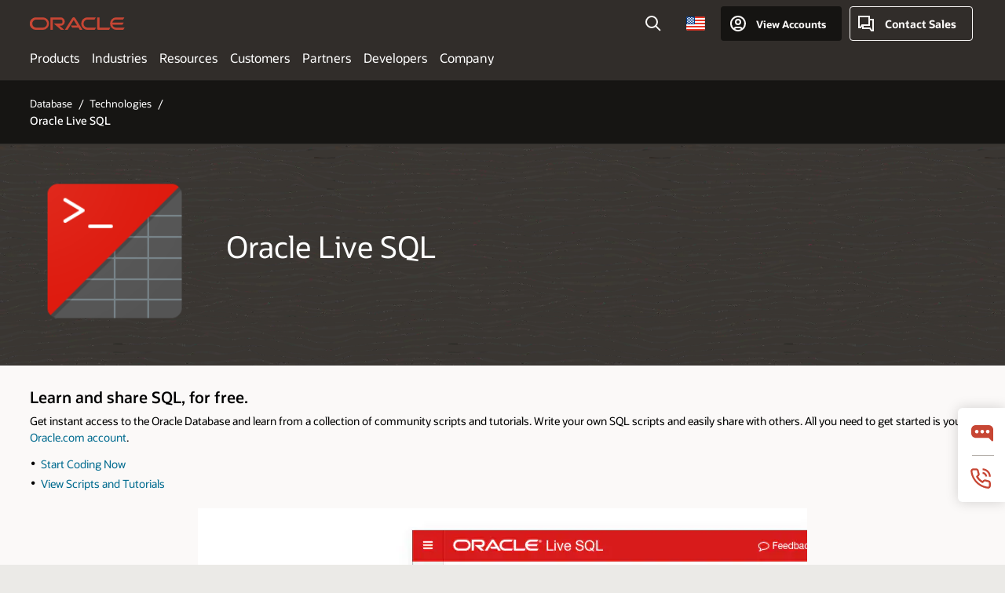

--- FILE ---
content_type: text/html; charset=UTF-8
request_url: https://www.oracle.com/database/technologies/oracle-live-sql/
body_size: 11960
content:

<!DOCTYPE html>
<html lang="en-US" class="no-js"><head>
<title>Live SQL</title>
<meta name="Title" content="Live SQL">
<meta name="Description" content="Live SQL">
<meta name="Keywords" content="Live SQL">
<!-- Container/Display Start -->
<!-- _Raw-Text -->
<!-- css / js files start -->
<script>
!function(){
var d=document.documentElement;d.className=d.className.replace(/no-js/,'js');
if(document.location.href.indexOf('betamode=') > -1) document.write('<script src="https://www.oracle.com/asset/web/js/ocom-betamode.js"><\/script>');
}();
</script>
<link data-wscss href="/asset/web/css/ocom-v1-base.css" rel="stylesheet">
<link data-wscss href="/asset/web/css/ocom-v1-styles.css" rel="preload" as="style" onload="this.rel='stylesheet'" onerror="this.rel='stylesheet'">
<noscript>
<link href="/asset/web/css/ocom-v1-styles.css" rel="stylesheet">
</noscript>
<link data-wsjs data-reqjq href="/asset/web/js/ocom-v1-base.js" rel="preload" as="script">
<link data-wsjs data-reqjq href="/asset/web/js/ocom-v1-lib.js" rel="preload" as="script">
<script data-wsjs src="/asset/web/js/jquery-min.js" async onload="$('head link[data-reqjq][rel=preload]').each(function(){var a = document.createElement('script');a.async=false;a.src=$(this).attr('href');this.parentNode.insertBefore(a, this);});$(function(){$('script[data-reqjq][data-src]').each(function(){this.async=true;this.src=$(this).data('src');});});"></script>
<!-- end css / js files start -->
<!-- / _Raw-Text -->
<!-- Container/Display end -->
<meta http-equiv="Content-Type" content="text/html; charset=utf-8">
<meta name="viewport" content="width=device-width, initial-scale=1">
<meta name="siteid" content="us">
<meta name="countryid" content="US">
<meta name="robots" content="index, follow">
<meta name="country" content="United States">
<meta name="Language" content="en">
<meta name="Updated Date" content="2019-06-25T14:48:36Z">
<script type="text/javascript">
var pageData = pageData || {};
//page info
pageData.pageInfo = pageData.pageInfo || {};
pageData.pageInfo.language = "en";
pageData.pageInfo.country = "United States";
pageData.pageInfo.pageTitle = "Live SQL";
pageData.pageInfo.description = "Live SQL";
pageData.pageInfo.keywords = "Live SQL";
pageData.pageInfo.siteId = "us";
pageData.pageInfo.countryId = "US";
pageData.pageInfo.updatedDate = "2019-06-25T14:48:36Z";
</script>
<!-- start : ocom/common/global/components/seo-taxonomy-meta-data-->
<script type="text/javascript">
var pageData = pageData || {};
//taxonmy
pageData.taxonomy = pageData.taxonomy || {};
pageData.taxonomy.productServices = [];
pageData.taxonomy.industry = [];
pageData.taxonomy.region = [];
pageData.taxonomy.contentType = [];
pageData.taxonomy.buyersJourney = [];
pageData.taxonomy.revenue = [];
pageData.taxonomy.title = [];
pageData.taxonomy.audience = [];
pageData.taxonomy.persona = [];
</script>
<!-- end : ocom/common/global/components/seo-taxonomy-meta-data-->
<!-- start : ocom/common/global/components/social-media-meta-tags -->
<!-- end : ocom/common/global/components/social-media-meta-tags -->
<!-- start : ocom/common/global/components/seo-hreflang-meta-tags --><link rel="canonical" href="https://www.oracle.com/database/technologies/oracle-live-sql/" />
<link rel="alternate" hreflang="en-US" href="https://www.oracle.com/database/technologies/oracle-live-sql/" />
<!-- end : ocom/common/global/components/seo-hreflang-meta-tags -->
<!-- Container/Display Start -->
<!-- _Raw-Text -->
<!-- www-us HeadAdminContainer -->
<link rel="icon" href="https://www.oracle.com/asset/web/favicons/favicon-32.png" sizes="32x32">
<link rel="icon" href="https://www.oracle.com/asset/web/favicons/favicon-128.png" sizes="128x128">
<link rel="icon" href="https://www.oracle.com/asset/web/favicons/favicon-192.png" sizes="192x192">
<link rel="apple-touch-icon" href="https://www.oracle.com/asset/web/favicons/favicon-120.png" sizes="120x120">
<link rel="apple-touch-icon" href="https://www.oracle.com/asset/web/favicons/favicon-152.png" sizes="152x152">
<link rel="apple-touch-icon" href="https://www.oracle.com/asset/web/favicons/favicon-180.png" sizes="180x180">
<meta name="msapplication-TileColor" content="#fcfbfa"/>
<meta name="msapplication-square70x70logo" content="favicon-128.png"/>
<meta name="msapplication-square150x150logo" content="favicon-270.png"/>
<meta name="msapplication-TileImage" content="favicon-270.png"/>
<meta name="msapplication-config" content="none"/>
<meta name="referrer" content="no-referrer-when-downgrade"/>
<script async="async" type="text/javascript" src='//consent.truste.com/notice?domain=oracle.com&c=teconsent&js=bb&noticeType=bb&text=true&gtm=1&cdn=1&pcookie' crossorigin></script>
<style>
#oReactiveChatContainer1 { display:none;}
</style>
<!-- Truste for RU -->
<script type="text/javascript">
if (location.pathname.indexOf("/ru/") == 0){
document.write('\x3Cscript async="async" src=//consent.truste.com/notice?domain=oracleru.com&c=teconsent&js=bb&noticeType=bb&text=true&gtm=1&cdn=1&pcookie crossorigin="">\x3C/script>');
}
</script>
<!--Tealium embed code -->
<script src="https://tms.oracle.com/main/prod/utag.sync.js"></script>
<!-- Loading script asynchronously -->
<script type="text/javascript">
(function(a,b,c,d){
if(location.href.indexOf("tealium=dev") == -1) {
a='https://tms.oracle.com/main/prod/utag.js';
} else {
a='https://tms.oracle.com/main/dev/utag.js';
}
b=document;c='script';d=b.createElement(c);d.src=a;d.type='text/java'+c;d.async=true;
a=b.getElementsByTagName(c)[0];a.parentNode.insertBefore(d,a);
})();
</script>
<!--End-->
<!-- / _Raw-Text -->
<!-- Container/Display end -->

<script>(window.BOOMR_mq=window.BOOMR_mq||[]).push(["addVar",{"rua.upush":"false","rua.cpush":"false","rua.upre":"true","rua.cpre":"true","rua.uprl":"false","rua.cprl":"false","rua.cprf":"false","rua.trans":"SJ-6f05ea64-e20c-4d98-b8ac-8f58db9253b4","rua.cook":"false","rua.ims":"false","rua.ufprl":"true","rua.cfprl":"true","rua.isuxp":"false","rua.texp":"norulematch","rua.ceh":"false","rua.ueh":"false","rua.ieh.st":"0"}]);</script>
                              <script>!function(e){var n="https://s.go-mpulse.net/boomerang/";if("False"=="True")e.BOOMR_config=e.BOOMR_config||{},e.BOOMR_config.PageParams=e.BOOMR_config.PageParams||{},e.BOOMR_config.PageParams.pci=!0,n="https://s2.go-mpulse.net/boomerang/";if(window.BOOMR_API_key="DXNLE-YBWWY-AR74T-WMD99-77VRA",function(){function e(){if(!o){var e=document.createElement("script");e.id="boomr-scr-as",e.src=window.BOOMR.url,e.async=!0,i.parentNode.appendChild(e),o=!0}}function t(e){o=!0;var n,t,a,r,d=document,O=window;if(window.BOOMR.snippetMethod=e?"if":"i",t=function(e,n){var t=d.createElement("script");t.id=n||"boomr-if-as",t.src=window.BOOMR.url,BOOMR_lstart=(new Date).getTime(),e=e||d.body,e.appendChild(t)},!window.addEventListener&&window.attachEvent&&navigator.userAgent.match(/MSIE [67]\./))return window.BOOMR.snippetMethod="s",void t(i.parentNode,"boomr-async");a=document.createElement("IFRAME"),a.src="about:blank",a.title="",a.role="presentation",a.loading="eager",r=(a.frameElement||a).style,r.width=0,r.height=0,r.border=0,r.display="none",i.parentNode.appendChild(a);try{O=a.contentWindow,d=O.document.open()}catch(_){n=document.domain,a.src="javascript:var d=document.open();d.domain='"+n+"';void(0);",O=a.contentWindow,d=O.document.open()}if(n)d._boomrl=function(){this.domain=n,t()},d.write("<bo"+"dy onload='document._boomrl();'>");else if(O._boomrl=function(){t()},O.addEventListener)O.addEventListener("load",O._boomrl,!1);else if(O.attachEvent)O.attachEvent("onload",O._boomrl);d.close()}function a(e){window.BOOMR_onload=e&&e.timeStamp||(new Date).getTime()}if(!window.BOOMR||!window.BOOMR.version&&!window.BOOMR.snippetExecuted){window.BOOMR=window.BOOMR||{},window.BOOMR.snippetStart=(new Date).getTime(),window.BOOMR.snippetExecuted=!0,window.BOOMR.snippetVersion=12,window.BOOMR.url=n+"DXNLE-YBWWY-AR74T-WMD99-77VRA";var i=document.currentScript||document.getElementsByTagName("script")[0],o=!1,r=document.createElement("link");if(r.relList&&"function"==typeof r.relList.supports&&r.relList.supports("preload")&&"as"in r)window.BOOMR.snippetMethod="p",r.href=window.BOOMR.url,r.rel="preload",r.as="script",r.addEventListener("load",e),r.addEventListener("error",function(){t(!0)}),setTimeout(function(){if(!o)t(!0)},3e3),BOOMR_lstart=(new Date).getTime(),i.parentNode.appendChild(r);else t(!1);if(window.addEventListener)window.addEventListener("load",a,!1);else if(window.attachEvent)window.attachEvent("onload",a)}}(),"".length>0)if(e&&"performance"in e&&e.performance&&"function"==typeof e.performance.setResourceTimingBufferSize)e.performance.setResourceTimingBufferSize();!function(){if(BOOMR=e.BOOMR||{},BOOMR.plugins=BOOMR.plugins||{},!BOOMR.plugins.AK){var n="true"=="true"?1:0,t="",a="amkn7vaxbzofo2l7ph6a-f-d6f381536-clientnsv4-s.akamaihd.net",i="false"=="true"?2:1,o={"ak.v":"39","ak.cp":"82485","ak.ai":parseInt("604074",10),"ak.ol":"0","ak.cr":9,"ak.ipv":4,"ak.proto":"h2","ak.rid":"39337e4e","ak.r":51663,"ak.a2":n,"ak.m":"dscx","ak.n":"essl","ak.bpcip":"3.20.223.0","ak.cport":51010,"ak.gh":"23.57.66.178","ak.quicv":"","ak.tlsv":"tls1.3","ak.0rtt":"","ak.0rtt.ed":"","ak.csrc":"-","ak.acc":"","ak.t":"1769961980","ak.ak":"hOBiQwZUYzCg5VSAfCLimQ==VPwRm96x/FJFMnoPI7dDbU59XoEBo8W9b9G24e8sds9LlF79mNwuhyNRwXKeGZ4FsGl/S/UIkxRJFi+ZY0ySe+64JvjENaZGVe6UIT00PQYFhjRuyFMky/ERDCr/XrTJIKp/bhlfNvi5tNwtNGXHOypFa/i7z/[base64]/D7g8y4URl3hS4sS0a28azERbZbf/nkUrwEYE=","ak.pv":"517","ak.dpoabenc":"","ak.tf":i};if(""!==t)o["ak.ruds"]=t;var r={i:!1,av:function(n){var t="http.initiator";if(n&&(!n[t]||"spa_hard"===n[t]))o["ak.feo"]=void 0!==e.aFeoApplied?1:0,BOOMR.addVar(o)},rv:function(){var e=["ak.bpcip","ak.cport","ak.cr","ak.csrc","ak.gh","ak.ipv","ak.m","ak.n","ak.ol","ak.proto","ak.quicv","ak.tlsv","ak.0rtt","ak.0rtt.ed","ak.r","ak.acc","ak.t","ak.tf"];BOOMR.removeVar(e)}};BOOMR.plugins.AK={akVars:o,akDNSPreFetchDomain:a,init:function(){if(!r.i){var e=BOOMR.subscribe;e("before_beacon",r.av,null,null),e("onbeacon",r.rv,null,null),r.i=!0}return this},is_complete:function(){return!0}}}}()}(window);</script></head>
<body class="f11 f11v6">
<div class="f11w1">
<!-- start Common/Header -->
<!-- Dispatcher:null -->
<!-- BEGIN: oWidget_C/_Raw-Text/Display -->
<!-- U30v3 -->
<style>
#u30{opacity:1 !important;filter:opacity(100%) !important;position:sticky;top:0}
.u30v3{background:#3a3632;height:50px;overflow:hidden;border-top:5px solid #3a3632;border-bottom:5px solid #3a3632}
#u30nav,#u30tools{visibility:hidden}
.u30v3 #u30logo {width:121px;height: 44px;display: inline-flex;justify-content: flex-start;}
#u30:not(.u30mobile) .u30-oicn-mobile,#u30.u30mobile .u30-oicn{display:none}
#u30logo svg{height:auto;align-self:center}
.u30brand{height:50px;display:flex;flex-direction:column;justify-content:center;align-items:flex-start;max-width:1344px;padding:0 48px;margin:0 auto}
.u30brandw1{display:flex;flex-direction:row;color:#fff;text-decoration:none;align-items:center}
@media (max-width:1024px){.u30brand{padding:0 24px}}
#u30skip2,#u30skip2content{transform:translateY(-100%);position:fixed}
.rtl #u30{direction:rtl}
</style>
<section id="u30" class="u30 u30v3 pause searchv2" data-trackas="header">
<div id="u30skip2">
<ul>
<li><a id="u30skip2c" href="#maincontent">Skip to content</a></li>
<li><a id="u30acc" href="https://www.oracle.com/corporate/accessibility/">Accessibility Policy</a></li>
</ul>
</div>
<div class="u30w1 cwidth" id="u30w1">
<div id="u30brand" class="u30brand">
<div class="u30brandw1">
<a id="u30btitle" href="https://www.oracle.com/" data-lbl="logo" aria-label="Home">
<div id="u30logo">
<svg class="u30-oicn-mobile" xmlns="http://www.w3.org/2000/svg" width="32" height="21" viewBox="0 0 32 21"><path fill="#C74634" d="M9.9,20.1c-5.5,0-9.9-4.4-9.9-9.9c0-5.5,4.4-9.9,9.9-9.9h11.6c5.5,0,9.9,4.4,9.9,9.9c0,5.5-4.4,9.9-9.9,9.9H9.9 M21.2,16.6c3.6,0,6.4-2.9,6.4-6.4c0-3.6-2.9-6.4-6.4-6.4h-11c-3.6,0-6.4,2.9-6.4,6.4s2.9,6.4,6.4,6.4H21.2"/></svg>
<svg class="u30-oicn" xmlns="http://www.w3.org/2000/svg"  width="231" height="30" viewBox="0 0 231 30" preserveAspectRatio="xMinYMid"><path fill="#C74634" d="M99.61,19.52h15.24l-8.05-13L92,30H85.27l18-28.17a4.29,4.29,0,0,1,7-.05L128.32,30h-6.73l-3.17-5.25H103l-3.36-5.23m69.93,5.23V0.28h-5.72V27.16a2.76,2.76,0,0,0,.85,2,2.89,2.89,0,0,0,2.08.87h26l3.39-5.25H169.54M75,20.38A10,10,0,0,0,75,.28H50V30h5.71V5.54H74.65a4.81,4.81,0,0,1,0,9.62H58.54L75.6,30h8.29L72.43,20.38H75M14.88,30H32.15a14.86,14.86,0,0,0,0-29.71H14.88a14.86,14.86,0,1,0,0,29.71m16.88-5.23H15.26a9.62,9.62,0,0,1,0-19.23h16.5a9.62,9.62,0,1,1,0,19.23M140.25,30h17.63l3.34-5.23H140.64a9.62,9.62,0,1,1,0-19.23h16.75l3.38-5.25H140.25a14.86,14.86,0,1,0,0,29.71m69.87-5.23a9.62,9.62,0,0,1-9.26-7h24.42l3.36-5.24H200.86a9.61,9.61,0,0,1,9.26-7h16.76l3.35-5.25h-20.5a14.86,14.86,0,0,0,0,29.71h17.63l3.35-5.23h-20.6" transform="translate(-0.02 0)" /></svg>
</div>
</a>
</div>
</div>
<div id="u30nav" class="u30nav" data-closetxt="Close Menu" data-trackas="menu">
<nav id="u30navw1" aria-label="Oracle website">
<button data-navtarget="products" aria-controls="products" aria-expanded="false" class="u30navitem">Products</button>
<button data-navtarget="industries" aria-controls="industries" aria-expanded="false" class="u30navitem">Industries</button>
<button data-navtarget="resources" aria-controls="resources" aria-expanded="false" class="u30navitem">Resources</button>
<button data-navtarget="customers" aria-controls="customers" aria-expanded="false" class="u30navitem">Customers</button>
<button data-navtarget="partners" aria-controls="partners" aria-expanded="false" class="u30navitem">Partners</button>
<button data-navtarget="developers" aria-controls="developers" aria-expanded="false" class="u30navitem">Developers</button>
<button data-navtarget="company" aria-controls="company" aria-expanded="false" class="u30navitem">Company</button>
</nav>
</div>
<div id="u30tools" class="u30tools">
<div id="u30search">
<div id="u30searchw1">
<div id="u30searchw2">
<form name="u30searchForm" id="u30searchForm"
data-contentpaths="/content/Web/Shared/Auto-Suggest Panel Event" method="get"
action="https://search.oracle.com/results">
<div class="u30s1">
<button id="u30closesearch" aria-label="Close Search" type="button">
<span>Close Search</span>
<svg width="9" height="14" viewBox="0 0 9 14" fill="none"
xmlns="http://www.w3.org/2000/svg">
<path d="M8 13L2 7L8 1" stroke="#161513" stroke-width="2" />
</svg>
</button>
<span class="u30input">
<div class="u30inputw1">
<input id="u30input" name="q" value="" type="text" placeholder="Search"
autocomplete="off" aria-autocomplete="both" aria-label="Search Oracle.com"
role="combobox" aria-expanded="false" aria-haspopup="listbox"
aria-controls="u30searchw3">
</div>
<input type="hidden" name="size" value="10">
<input type="hidden" name="page" value="1">
<input type="hidden" name="tab" value="all">
<input type="hidden" name="app" value="ocom">
<span id="u30searchw3title" class="u30visually-hidden">Search Oracle.com</span>
<div id="u30searchw3" data-pagestitle="SUGGESTED LINKS" data-autosuggesttitle="SUGGESTED SEARCHES" data-allresultstxt="All results for" data-allsearchpath="https://search.oracle.com/results?q=u30searchterm&size=10&page=1&tab=all&app=ocom" role="listbox" aria-labelledby="u30searchw3title">
<ul id="u30quicklinks" class="autocomplete-items" role="group" aria-labelledby="u30quicklinks-title">
<li role="presentation" class="u30auto-title" id="u30quicklinks-title">QUICK LINKS</li>
<li role="option"><a href="/cloud/" data-lbl="quick-links:oci">Oracle Cloud Infrastructure</a>
</li>
<li role=" option"><a href="/applications/" data-lbl="quick-links:applications">Oracle Fusion Cloud Applications</a></li>
<li role="option"><a href="/database/" data-lbl="quick-links:ai-database">Oracle AI Database</a></li>
<li role="option"><a href="/java/technologies/downloads/" data-lbl="quick-links:download-java">Download Java</a>
</li>
<li role="option"><a href="/careers/" data-lbl="quick-links:careers">Careers at Oracle</a></li>
</ul>
</div>
<span class="u30submit">
<input class="u30searchbttn" type="submit" value="Submit Search">
</span>
<button id="u30clear" type="reset" aria-label="Clear Search">
<svg width="20" height="20" viewBox="0 0 20 20" aria-hidden="true" fill="none"
xmlns="http://www.w3.org/2000/svg">
<path
d="M7 7L13 13M7 13L13 7M19 10C19 14.9706 14.9706 19 10 19C5.02944 19 1 14.9706 1 10C1 5.02944 5.02944 1 10 1C14.9706 1 19 5.02944 19 10Z"
stroke="#161513" stroke-width="2" />
</svg>
</button>
</span>
</div>
</form>
<div id="u30announce" data-alerttxt="suggestions found to navigate use up and down arrows"
class="u30visually-hidden" aria-live="polite"></div>
</div>
</div>
<button class="u30searchBtn" id="u30searchBtn" type="button" aria-label="Open Search Field"
aria-expanded="false">
<span>Search</span>
<svg xmlns="http://www.w3.org/2000/svg" viewBox="0 0 24 24" width="24" height="24">
<path d="M15,15l6,6M17,10a7,7,0,1,1-7-7A7,7,0,0,1,17,10Z" />
</svg>
</button>
</div>
<span id="ac-flag">
<a class="flag-focus" href="/countries-list.html#countries" data-ajax="true" rel="lightbox" role="button">
<span class="sr-only">Country</span>
<img class="flag-image" src="" alt=""/>
<svg class="default-globe" alt="Country" width="20" height="20" viewBox="0 0 20 20" fill="none" xmlns="http://www.w3.org/2000/svg" xmlns:xlink="http://www.w3.org/1999/xlink">
<rect width="20" height="20" fill="url(#pattern0)"/>
<defs>
<pattern id="pattern0" patternContentUnits="objectBoundingBox" width="1" height="1">
<use xlink:href="#image0_1_1830" transform="translate(-0.166667 -0.166667) scale(0.0138889)"/>
</pattern>
<image alt="" id="image0_1_1830" width="96" height="96" xlink:href="[data-uri]"/>
</defs>
</svg>
</a>
</span>
<div id="u30-profile" class="u30-profile">
<button id="u30-flyout" data-lbl="sign-in-account" aria-expanded="false">
<svg xmlns="http://www.w3.org/2000/svg" viewBox="0 0 24 24" width="24" height="24"><path d="M17,19.51A3,3,0,0,0,14,17H10a3,3,0,0,0-3,2.51m9.92,0a9,9,0,1,0-9.92,0m9.92,0a9,9,0,0,1-9.92,0M15,10a3,3,0,1,1-3-3A3,3,0,0,1,15,10Z"/></svg>
<span class="acttxt">View Accounts</span>
</button>
<div id="u30-profilew1">
<button id="u30actbck" aria-label="close account flyout"><span class="u30actbcktxt">Back</span></button>
<div class="u30-profilew2">
<span class="u30acttitle">Cloud Account</span>
<a href="/cloud/sign-in.html" class=" u30darkcta u30cloudbg" data-lbl="sign-in-to-cloud">Sign in to Cloud</a>
<a href="/cloud/free/" class="u30lightcta" data-lbl="try-free-cloud-trial">Sign Up for Free Cloud Tier</a>
</div>
<span class="u30acttitle">Oracle Account</span>
<ul class="u30l-out">
<li><a href="https://www.oracle.com/webapps/redirect/signon?nexturl=" data-lbl="profile:sign-in-account" class="u30darkcta">Sign-In</a></li>
<li><a href="https://profile.oracle.com/myprofile/account/create-account.jspx" data-lbl="profile:create-account" class="u30lightcta">Create an Account</a></li>
</ul>
<ul class="u30l-in">
<li><a href="/corporate/contact/help.html" data-lbl="help">Help</a></li>
<li><a href="javascript:sso_sign_out();" id="u30pfile-sout" data-lbl="signout">Sign Out</a></li>
</ul>
</div>
</div>
<div class="u30-contact">
<a href="/corporate/contact/" data-lbl="contact-us" title="Contact Sales"><span>Contact Sales</span></a>
</div>
<a href="/global-menu-v2/" id="u30ham" role="button" aria-expanded="false" aria-haspopup="true" aria-controls="u30navw1">
<svg xmlns="http://www.w3.org/2000/svg" width="24" height="24" viewBox="0 0 24 24">
<title>Menu</title>
<path d="M16,4 L2,4" class="p1"></path>
<path d="M2,12 L22,12" class="p2"></path>
<path d="M2,20 L16,20" class="p3"></path>
<path d="M0,12 L24,12" class="p4"></path>
<path d="M0,12 L24,12" class="p5"></path>
</svg>
<span>Menu</span>
</a>
</div>
</div>
<script>
var u30min = [722,352,0,0];
var u30brsz = new ResizeObserver(u30 => {
document.getElementById('u30').classList.remove('u30mobile','u30tablet','u30notitle');
let u30b = document.getElementById('u30brand').offsetWidth,
u30t = document.getElementById('u30tools').offsetWidth ;
u30v = document.getElementById('u30navw1');
u30w = document.getElementById('u30w1').offsetWidth - 48;
if((u30b + u30t) > u30min[0]){
u30min[2] = ((u30b + u30t) > 974) ? u30b + u30t + 96 : u30b + u30t + 48;
}else{
u30min[2] = u30min[0];
}
u30min[3] = ((u30b + 112) > u30min[1]) ? u30min[3] = u30b + 112 : u30min[3] = u30min[1];
u30v.classList.add('u30navchk');
u30min[2] = (u30v.lastElementChild.getBoundingClientRect().right > u30min[2]) ? Math.ceil(u30v.lastElementChild.getBoundingClientRect().right) : u30min[2];
u30v.classList.remove('u30navchk');
if(u30w <= u30min[3]){
document.getElementById('u30').classList.add('u30notitle');
}
if(u30w <= u30min[2]){
document.getElementById('u30').classList.add('u30mobile');
}
});
var u30wrsz = new ResizeObserver(u30 => {
let u30n = document.getElementById('u30navw1').getBoundingClientRect().height,
u30h = u30[0].contentRect.height;
let u30c = document.getElementById('u30').classList,
u30w = document.getElementById('u30w1').offsetWidth - 48,
u30m = 'u30mobile',
u30t = 'u30tablet';
if(u30c.contains('navexpand') && u30c.contains(u30m) && u30w > u30min[2]){
if(!document.querySelector('button.u30navitem.active')){
document.getElementById('u30ham').click();
}
u30c.remove(u30m);
if(document.getElementById('u30').getBoundingClientRect().height > 80){
u30c.add(u30t);
}else{
u30c.remove(u30t);
}
}else if(u30w <= u30min[2]){
if(getComputedStyle(document.getElementById('u30tools')).visibility != "hidden"){
u30c.add(u30m);
u30c.remove(u30t);
}
}else if(u30n < 30 && u30h > 80){
u30c.add(u30t);
u30c.remove(u30m);
}else if(u30n > 30){
u30c.add(u30m);
u30c.remove(u30t);
}else if(u30n < 30 && u30h <= 80){
u30c.remove(u30m);
if(document.getElementById('u30').getBoundingClientRect().height > 80){
u30c.add(u30t);
}else{
u30c.remove(u30t);
}
}
});
u30brsz.observe(document.getElementById('u30btitle'));
u30wrsz.observe(document.getElementById('u30'));
</script>
</section>
<!-- /U30v3 -->
<!-- END: oWidget_C/_Raw-Text/Display -->
<!-- end Common/Header -->
<!-- U03v5 -->
<nav class="u03 u03v5 u03bttns" data-trackas="breadcrumb" data-ocomid="u03">
<div class="cwidth">
<div class="u03w1">
<ul>
<li><a href="/database/">Database</a></li>
<li><a href="/database/technical-details/">Technologies</a></li>
</ul>
<h1>Oracle Live SQL</h1>
</div>
</div>
<script type="text/javascript">
var pageData = pageData || {};
//page info
pageData.pageInfo = pageData.pageInfo || {};
pageData.pageInfo.breadCrumbs = "Database / Technologies";
</script>
<script type="application/ld+json">
{
"@context": "https://schema.org",
"@type": "BreadcrumbList",
"itemListElement":
[
{ "@type": "ListItem", "position": 1, "name": "Database", "item": "https://www.oracle.com/database/" },	{ "@type": "ListItem", "position": 2, "name": "Technologies", "item": "https://www.oracle.com/database/technical-details/" }
]
}
</script>
</nav>
<!-- _Raw-Text -->
<!-- CB83v2 -->
<section class="cb83 cb83v2 cpad bgdarkslate" data-trackas="cb83" data-ocomid="cb83">
<div class="cb83w7 cwidth">
<div class="cb83w5">
<div class="svgimg">
<img alt="live-sql-logo" src="https://www.oracle.com/img/tech/live-sql-logo.png">
</div>
</div>
<div class="cb83w3">
<h2>Oracle Live SQL
</h2>
</div>
</div>
</section>
<!-- /CB83v2 -->
<section class="cc01 cc01v0 cpad">
<div class="cc01w1 cwidth">
<h4>Learn and share SQL, for free.</h4>
<p>Get instant access to the Oracle Database and learn from a collection of community scripts and tutorials. Write your own SQL scripts and easily share with others. All you need to get started is your <a href="https://livesql.oracle.com/apex/f?p=590:1:17285031850336:::::">Oracle.com account</a>.</p>
<ul class="obullets">
<li><a href="https://livesql.oracle.com/apex/f?p=590:1:0" class="m-Section-button is-hot" target="_blank">Start Coding Now</a></li>
<li><a href="https://livesql.oracle.com/apex/livesql/file/toc.html" target="_blank" class="m-Section-button">View Scripts and Tutorials</a></li>
</ul>
<p align="center"><img src="https://www.oracle.com/img/tech/live-sql-screenshot2.png" alt="Screenshot showing Live SQL"></p>
</div>
</section>
<!-- / _Raw-Text -->
<!-- U10v0 -->
<!-- Dispatcher:null -->
<!-- BEGIN: oWidget_C/_Raw-Text/Display -->
<!-- U10v0 -->
<footer id="u10" class="u10 u10v6" data-trackas="footer" type="redwood" data-ocomid="u10" data-a11y="true">
<nav class="u10w1" aria-label="Footer">
<div class="u10w2">
<div class="u10w3">
<div class="u10ttl">Resources for</div>
<ul>
<li><a data-lbl="resources-for:career" href="/careers/">Careers</a></li>
<li><a data-lbl="resources-for:developers" href="/developer/">Developers</a></li>
<li><a data-lbl="resources-for:investors"
href="https://investor.oracle.com/home/default.aspx">Investors</a></li>
<li><a data-lbl="resources-for:partners" href="/partner/">Partners</a></li>
<li><a data-lbl="resources-for:researchers" href="/research/">Researchers</a></li>
<li><a data-lbl="resources-for:students-educators"
href="https://academy.oracle.com/en/oa-web-overview.html">Students and Educators</a></li>
</ul>
</div>
</div>
<div class="u10w2">
<div class="u10w3">
<div class="u10ttl">Why Oracle</div>
<ul>
<li><a data-lbl="why-oracle:analyst-reports" href="/corporate/analyst-reports/">Analyst Reports</a>
</li>
<li><a data-lbl="why-oracle:gartner-mq-erp-cloud" href="/erp/what-is-erp/best-erp/">Best cloud-based
ERP</a></li>
<li><a data-lbl="why-oracle:cloud-economics" href="/cloud/economics/">Cloud Economics</a></li>
<li><a data-lbl="why-oracle:corporate-responsibility" href="/social-impact/">Social Impact</a></li>
<li><a data-lbl="why-oracle:security-pracitices" href="/corporate/security-practices/">Security Practices</a></li>
</ul>
</div>
</div>
<div class="u10w2">
<div class="u10w3">
<div class="u10ttl">Learn</div>
<ul>
<li><a data-lbl="learn:sovreign-cloud" href="/cloud/sovereign-cloud/what-is-sovereign-cloud/">What is a sovereign cloud?</a></li>
<li><a data-lbl="learn:zero-trust" href="/security/what-is-zero-trust/">What is zero trust security?</a></li>
<li><a data-lbl="learn:ai-finance" href="/erp/financials/ai-finance/">How AI is transforming finance</a></li>
<li><a data-lbl="learn:vector-db"
href="/database/vector-database/">What is a vector database?</a></li>
<li><a data-lbl="learn:multicloud" href="/cloud/multicloud/what-is-multicloud/">What is multicloud?</a></li>
<li><a data-lbl="learn:ai-agents" href="/artificial-intelligence/ai-agents/">What are AI agents?</a></li>
</ul>
</div>
</div>
<div class="u10w2">
<div class="u10w3">
<div class="u10ttl">News and Events</div>
<ul>
<li><a data-lbl="newsandevents:news" href="/news/">News</a></li>
<li><a data-lbl="newsandevents:oracle-ai-world" href="/ai-world/">Oracle AI World</a></li>
<li><a data-lbl="newsandevents:oracle-health-summit" href="/health/health-summit/">Oracle Health Summit</a></li>
<li><a data-lbl="newsandevents:javaone" href="/javaone/">JavaOne</a></li>
<li><a data-lbl="newsandevents:search-all-events" href="https://search.oracle.com/events?q=&amp;lang=english">Search all events</a></li>
</ul>
</div>
</div>
<div class="u10w2">
<div class="u10w3">
<div class="u10ttl">Contact Us</div>
<ul>
<li><a href="tel:18006330738">US Sales: +1.800.633.0738</a></li>
<li><a data-lbl="contact-us:how-can-we-help" href="/corporate/contact/">How can we help?</a></li>
<li><a data-lbl="contact-us:subscribe-to-emails" href="https://go.oracle.com/subscribe/?l_code=en&src1=OW:O:FO">Subscribe to emails</a></li>
<li><a data-lbl="contact-us:integrity-helpline" href="https://secure.ethicspoint.com/domain/media/en/gui/31053/index.html">Integrity Helpline</a></li>
<li><a data-lbl="contact-us:accessibility" href="/corporate/accessibility/">Accessibility</a></li>
</ul>
</div>
</div>
<div class="u10w4">
<hr />
</div>
</nav>
<div class="u10w11">
<ul class="u10-cr">
<li class="u10mtool" id="u10cmenu">
<a data-lbl="country-region" class="u10ticon u10regn"
href="/universal-menu/#u10countrymenu">Country/Region</a>
</li>
</ul>
<nav class="u10w5 u10w10" aria-label="Site info">
<ul class="u10-links">
<li></li>
<li><a data-lbl="copyright" href="/legal/copyright/">&copy; 2026 Oracle</a></li>
<li><a data-lbl="privacy" href="/legal/privacy/">Privacy</a><span>/</span><a
data-lbl="do-not-sell-my-info" href="/legal/privacy/privacy-choices/">Do Not Sell My
Info</a></li>
<li>
<div id="teconsent"></div>
</li>
<li><a data-lbl="ad-choices" href="/legal/privacy/privacy-policy/#adchoices">Ad
Choices</a></li>
<li><a data-lbl="careers" href="/corporate/careers/">Careers</a></li>
</ul>
</nav>
<nav class="u10scl" aria-label="Social media links">
<ul class="scl-icons">
<li class="scl-facebook"><a data-lbl="scl-icon:facebook" href="https://www.facebook.com/Oracle/" rel="noreferrer" target="_blank" title="Oracle on Facebook"></a></li>
<li class="scl-twitter"><a data-lbl="scl-icon:twitter" href="https://twitter.com/oracle" rel="noreferrer" target="_blank" title="Follow Oracle on Twitter"></a></li>
<li class="scl-linkedin"><a data-lbl="scl-icon:linkedin" href="https://www.linkedin.com/company/oracle/" rel="noreferrer" target="_blank" title="Oracle on LinkedIn"></a></li>
<li class="scl-youtube"><a data-lbl="scl-icon:you-tube" href="https://www.youtube.com/oracle/" rel="noreferrer" target="_blank" title="Watch Oracle on YouTube"></a></li>
</ul>
</nav>
</div>
</footer>
<!-- /U10v6 -->
<!-- END: oWidget_C/_Raw-Text/Display -->
<!-- /U10v0 -->
</div>
<!-- Container/Display Start -->
<!-- _Raw-Text -->
<!-- www-us EndBodyAdminContainer -->
<!-- Start SiteCatalyst code -->
<script language="JavaScript" src="https://www.oracle.com/us/assets/metrics/ora_ocom.js"></script>
<!-- End SiteCatalyst code -->
<!-- www-us EndBodyAdminContainer -->
<!-- / _Raw-Text -->
<!-- Container/Display end -->
</body>
</html>



--- FILE ---
content_type: text/css
request_url: https://tags.srv.stackadapt.com/sa.css
body_size: -11
content:
:root {
    --sa-uid: '0-ccbb4486-3fe1-58c5-7b00-4cfb975d5f44';
}